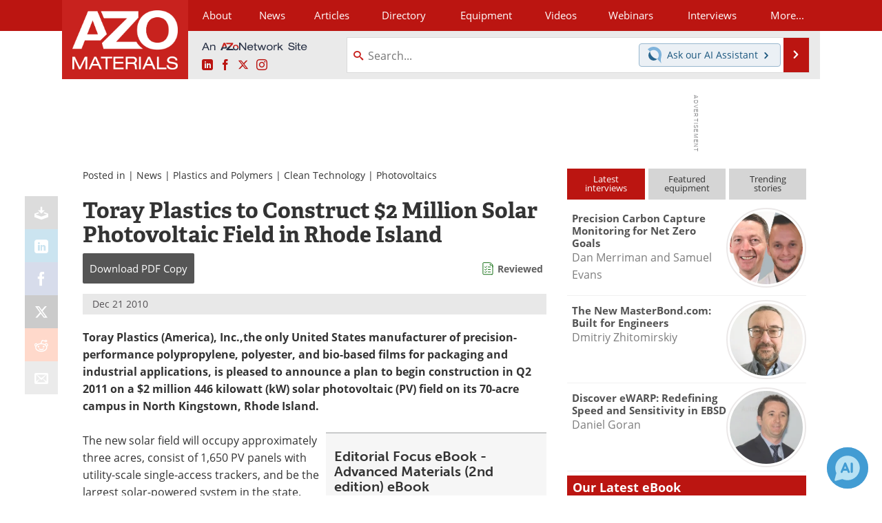

--- FILE ---
content_type: text/html; charset=utf-8
request_url: https://www.google.com/recaptcha/api2/aframe
body_size: 269
content:
<!DOCTYPE HTML><html><head><meta http-equiv="content-type" content="text/html; charset=UTF-8"></head><body><script nonce="317FvkQFfXCYw6ar_B5MgQ">/** Anti-fraud and anti-abuse applications only. See google.com/recaptcha */ try{var clients={'sodar':'https://pagead2.googlesyndication.com/pagead/sodar?'};window.addEventListener("message",function(a){try{if(a.source===window.parent){var b=JSON.parse(a.data);var c=clients[b['id']];if(c){var d=document.createElement('img');d.src=c+b['params']+'&rc='+(localStorage.getItem("rc::a")?sessionStorage.getItem("rc::b"):"");window.document.body.appendChild(d);sessionStorage.setItem("rc::e",parseInt(sessionStorage.getItem("rc::e")||0)+1);localStorage.setItem("rc::h",'1768934992747');}}}catch(b){}});window.parent.postMessage("_grecaptcha_ready", "*");}catch(b){}</script></body></html>